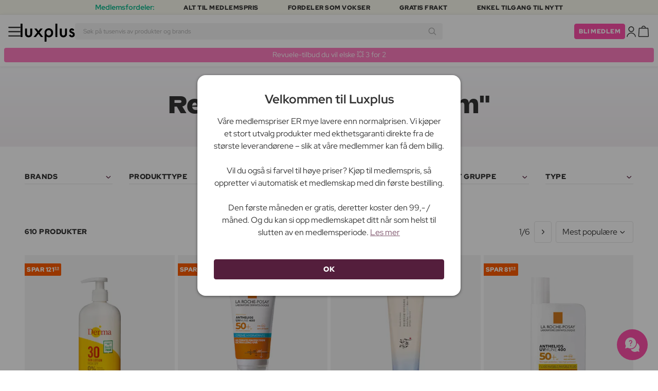

--- FILE ---
content_type: text/css
request_url: https://cdn.behamics.com/luxplus/behamics.css
body_size: 5293
content:
.box-1-1 {
  position: absolute;
  top: 16px;
  left: 0px;
  background-color: #f5d0ff;
  display: flex;
  justify-content: center;
  align-items: center;
  z-index: 9;
  padding: 4px 0.25rem;
  border-radius: 0 2px 2px 0;
}
.beh-box-100-45 {
  background: #f3f3f3;
  padding: 9px 12px;
  border-radius: 4px;
  /* border: 1px solid #d2d2d2; */
  font-family: inherit;
  color: #343434;
  margin-bottom: 30px !important;
  position: relative;
}
.beh-box-100-45 .ai-generated-text {
  margin-left: 30px !important;
  margin-bottom: 5px !important;
  margin-top: 5px !important;
  color: #575757;
  font-size: 11px;
}

.beh-box-100-45 p {
  font-size: 15px;
  margin: 0;
  margin-left: 6px !important;
}
.beh-box-100-45 h6 {
  font-family: inherit;
  margin-bottom: 2px;
  margin-top: 6px;
  margin-left: 6px;
  font-size: 18px;
}

.beh-box-100-45 ul {
  margin: 0;
  list-style-type: none;
  padding: 5px 20px;
  font-family: inherit;
  list-style-type: disc;
  padding: 5px 20px 5px 40px;
}

.beh-box-100-45 ul li {
  margin-bottom: 3px;
  display: flex;
  text-transform: none;
  display: list-item;
}
.beh-animation-pdp {
  content: "";
  position: absolute;
  right: unset;
  top: unset;
  left: 16px;
  bottom: 16px;
  border-radius: 50%;
  width: 12px;
  height: 12px;
  background: #0f0f0f;
  animation: animball-pdp infinite 2.5s ease-in-out;
}
@keyframes animball-pdp {
  0% {
    scale: 1;
  }
  25% {
    scale: 0.67;
  }
  50% {
    scale: 1;
  }
  75% {
    scale: 0.67;
  }
  to {
    scale: 1;
  }
}
.box-1-17.box-1-1 {
  position: relative;
  max-width: fit-content;
  bottom: 5px !important;
  top: unset;
  border-radius: unset;
  background-color: #fc5c00;
}
.beh-color {
  color: #0ab88e;
}
.box-1-1.box-1-13 {
  right: 0px;
  left: unset;
  border-radius: 2px 0 0 2px;
}
.beh-box-1-10-1-9 {
  font-size: 1.4rem !important;
}

.beh-box-2-10-1-9 {
  font-size: 1.2rem !important;
}

.beh-2-10-1-9 {
  font-size: 2.7rem !important;
}

.box-1-1 p {
  font-size: 0.75rem;
  line-height: 1.375;
  color: #343434;
  text-transform: uppercase;
  font-weight: 900;
  letter-spacing: 0.5px;
}

.nudge-html-container .box-1-1 p {
  margin: 0px;
}

.box-1-1 img {
  width: 9px !important;
  margin-right: 5px;
}

.beh-box-100-40-1 {
  position: fixed;
  top: 186px;
  right: 10px;
  transform: translateX(400px);
  transition: all 0.5s ease;
  background: #fafaed;
  border-bottom: 2px solid #541e3c;
  max-width: 242px;
  z-index: 999;
  border-radius: 4px;
}

.beh-box-100-40-1.beh-box-100-41-1 {
  max-width: 290px;
}
.beh-box-100-40-1 .beh-box-100-40-1-inner p {
  font-size: 14px;
  line-height: 1.1;
  margin: 0;
  margin-bottom: 10px;
  color: #541e3c;
}
.beh-box-100-40-1 .beh-box-100-40-1-inner img {
  margin-bottom: 5px;
}

.beh-box-100-40-1-inner {
  padding: 15px;
}

.beh-box-100-40-1-inner p {
  font-size: 13px;
  line-height: 1.1;
  margin: 0;
  margin-bottom: 10px;
  color: #541e3c;
}

.beh-box-100-40-1-inner p:last-child {
  margin-bottom: 0;
}

.beh-box-100-41-1 .beh-box-100-40-1-inner {
  padding: 15px;
}

.beh-box-100-41-1 .beh-box-100-40-1-inner p {
  font-size: 14px;
  line-height: 1.1;
}

.beh-box-100-41-1 .beh-box-100-40-1-inner span {
  font-weight: 700;
  color: #541e3c;
}

.beh-box-100-41-1 .beh-box-100-40-1-inner button {
  border: 1px solid #ff50a9;
  border-radius: 4px;
  font-size: 11px;
  background-color: #ff50a9;
  color: #ffffff;
  text-transform: uppercase;
  margin: 0 auto;
  display: block;
  margin-top: 10px;
  letter-spacing: 0.5px;
  font-weight: 900;
  min-height: unset;
  cursor: pointer;
  padding: 0.5rem 1rem;
}

.beh-box-100-40-1 svg {
  width: 30px;
  height: 30px;
  margin-top: -5px;
  margin-bottom: 1px;
  margin-left: -5px;
  fill: #541e3c;
}

.beh-i-close {
  position: absolute;
  top: 5px;
  right: 5px;
  width: 18px;
  height: 18px;
  cursor: pointer;
  margin: 0 !important;
}

.beh-i-info {
  width: 24px;
  color: #3a73b3;
}

.box-1-3-list {
  display: flex;
  position: absolute;
  top: 0px;
  right: 0px;
  padding: 3px 6px 3px 7px;
  border: 1px solid #212121;
  z-index: 1;
  border-radius: 21px;
  /* height: 32px; */
}

.box-1-3 {
  position: absolute;
  top: 4px !important;
  right: 2px !important;
  padding: 3px;
  border: 1px solid #000;
  display: flex;
  width: fit-content;
  z-index: 999999;
  border-radius: 20px;
}

.box-1-3 img {
  position: relative;
  /* top: 7px; */
  right: 2px;
  height: 25px;
  width: 27px;
}

.box-1-3 svg {
  position: relative;
  /* top: 7px; */
  /* right: 2px; */
  height: auto;
  width: 21px;
  margin-right: 8px;
}

.box-1-3-list svg {
  padding-left: 4px;
  height: 21px;
  width: 22px;
}

.box-1-3 p {
  color: #000 !important;
  font-size: 23px !important;
  padding: 0px 5px 0px 8px;
  margin: 0px;
  position: relative;
  top: 2px;
}

.box-1-3-list p {
  color: #000;
  position: relative;
  font-size: 18px;
  margin: -2px 5px -7px 0px;
}

.box-1-3-list img {
  margin: 0px;
  width: 18px;
}

.box-2-26 {
  position: absolute;
  top: 14px;
  right: 10px;
  border-radius: 4px;
  padding: 10px;
  background: #fff;
  display: flex;
  margin: 0 auto;
  border: 1px solid #e1e1e1;
  transform: translateY(-16px);
  transition: all 0.6s;
  max-width: 292px;
  opacity: 0;
  z-index: 9;
}

.box-2-26 .bh-p-group {
  float: left;
  text-align: left;
  color: #343434;
  position: relative;
  top: -3px;
  font-family: inherit;
}

.box-2-26 .bh-p-group span {
  color: #343434 !important;
  font-weight: 700;
}

.box-2-26 img {
  width: 22px;
  height: 22px;
  margin-right: 10px;
}

.box-2-26 svg {
  width: 26px;
  height: 26px;
  float: left;
  margin-right: 10px;
}

.box-2-26 p {
  position: relative;
  top: 1px;
  margin: 0;
  font-size: 13px;
  line-height: 1.7;
}

.box-2-26 p:nth-child(1) {
  font-weight: 700;
  margin-bottom: unset;
}

.box-2-26 p:nth-child(2) {
  line-height: 1;
  position: relative;
  top: 1px;
}

.box-2-26-animate {
  transform: translateY(-3px);
  opacity: 1;
}

.box-2-26-animate-out {
  transform: translateY(-21px);
  opacity: 0;
}

.box-4-1-4 .cart-container-header {
  font-weight: 700;
}

.box-4-1-4 {
  text-align: left;
  padding: 12px 11px;
  background-color: #f3f3f3;
  display: flex;
  margin-bottom: 10px;
  margin-top: -10px;
  border-radius: 0.25rem;
}

.box-4-1-4 img {
  width: 22px;
  height: 22px;
  margin-right: 10px;
  position: relative;
  top: 1px;
}

.box-4-1-4 p {
  margin: 0px;
  position: relative;
  top: 2px;
}

.box-2-6 {
  display: flex;
  background-color: #f3f3f3;
  margin: 20px 0;
  text-align: left;
  padding: 15px 11px;
  border-radius: 4px;
}

.box-2-6 img {
  width: 21px;
  height: 20px;
  margin-right: 7px;
  position: relative;
  top: 1px;
}

.box-2-6 svg {
  width: 20px;
  height: 20px;
  position: relative;
  margin-right: 5px;
}

.box-2-6 p {
  font-size: 15px;
  /* line-height: 1.1; */
  margin: 1px 0px 0px 0px;
  text-align: left;
  white-space: normal;
  color: #343434;
  margin-left: 5px;
  position: relative;
  /* top: 4px; */
}

/* behamics demo */
div#beh-demoNudges-controls div {
  transition: all 0.2s ease;
  box-shadow: 2px 2px 19px #00000030;
}

div#beh-demoNudges-controls div:hover {
  opacity: 0.9;
}

div#beh-demoNudges-controls div:active {
  transform: scale(0.95);
}

div#beh-demoNudges-controls div.disabled {
  cursor: no-drop;
  opacity: 0.6 !important;
  transform: scale(1) !important;
}

.behamics_demo {
  background: #041234 !important;
  padding: 10px 20px;
  position: fixed;
  opacity: 1 !important;
  border-radius: 3px;
  color: #fff;
  margin-left: -20px;
}

.beh-box-4-2-2 {
  margin: -34px 0px 0px 0px;
  color: #00aa00;
  font-weight: 700;
  display: flex;
  justify-content: space-between;
  float: left;
  width: 100%;
}
.beh-box-4-2-2 p {
  margin: 0;
  font-size: 15px;
}

.beh-box-100-6-1 {
  position: absolute;
  top: 200px;
  right: 10px;
  z-index: 999;
  width: revert;
  padding: 20px 80px 0px 80px;
  background-color: aliceblue;
  border-radius: 15px;
  box-shadow: 0px 4px #f5f5f5;
}

.beh-box-100-6-1 svg {
  width: 123px;
  height: 49px;
  display: block;
  margin: auto;
}

.beh-box-100-6-1 p {
  text-align: center;
  line-height: 1.2;
  margin: 20px 10px;
}

.beh-box-100-6-1 .countainer-text {
  display: flex;
  flex-flow: row;
  flex-basis: 50%;
}

.beh-box-100-6-1 .dot {
  height: 50px;
  width: 50px;
  background-color: #fff;
  border-radius: 50%;
  display: inline-block;
  position: absolute;
  top: 100px;
  right: -22px;
}

.beh-box-100-6-1 button {
  background-color: #f0f8ff;
  border: 1px solid #000;
}

.beh-box-100-6-1 .beh-countdown {
  color: red;
}

.box-4-17 {
  position: absolute;
  top: 40px;
  right: 0px;
}

.box-4-17 p {
  background-color: #fff;
  padding: 3px 10px;
  border: 1px solid #ce5153;
  color: #ce5153;
}

.box-4-1 {
  max-width: 595px;
  margin: 0 auto;
  text-align: center;
  padding: 15px 10px 10px 10px;
  background: #ffffff;
  position: fixed;
  bottom: 0px;
  left: 0;
  right: 0;
  z-index: 10;
  transform: translateY(205px);
  opacity: 0;
  border-radius: 5px 5px 0 0;
  box-shadow: 0 0 5px 0 #d6d6d6;
  transition: all 0.7s ease-in-out;
}

.box-4-1-animate {
  transform: translateY(0px);
  opacity: 1;
}

.box-4-1 h1 {
  font-size: 20px;
  color: #000;
  margin-bottom: 12px;
  text-transform: unset;
  line-height: 1.2;
}

.box-2-9-container.clearfix img {
  width: 50px;
  height: 67px;
  margin-right: 5px;
}

.bh-box-2-9-square .beh-first-box a {
  border: 1px solid #000;
  padding: 5px;
}

.bh-box-2-9-square .span-min {
  display: block;
}

.bh-box-2-9-square {
  display: flex;
}

@supports (-ms-ime-align: auto) {
  .box-4-1 {
    background: rgba(237, 237, 237, 0.91);
    border-width: 1px;
    border-style: solid;
    border-color: rgba(0, 0, 0, 0.17);
  }
}

.box-4-1 p {
  margin-bottom: 0;
  line-height: 1.5;
  font-size: 13px;
  color: #585858;
}

.box-4-1 a {
  cursor: unset;
  color: unset;
}

.box-4-1 a:hover {
  text-decoration: none;
}

.box-4-1 a.bh-blue-text {
  color: unset;
}

.box-4-1 .box-4-1-org {
  margin-bottom: 5px !important;
}

.box-4-1 .box-7-1 p {
  width: 100%;
}

.box-4-1 .bh-box-2-9-square p {
  width: calc(100% - 75px) !important;
}

.box-4-1 .b-spacer {
  margin: 7px 0px !important;
}

.box-4-1 .bh-bottom-right {
  left: 5px !important;
}

.box-4-1 div img.beh-leaf-bag {
  width: 45px;
  height: 51px;
}

.box-4-1 .btn-close p img {
  width: 10px !important;
  margin-right: 0px !important;
}

.box-4-1-side.box-4-1 h1 {
  font-size: 18px;
}

.box-4-1 div img {
  width: 33px;
  float: left;
  margin-right: 13px;
  position: relative;
  top: 2px;
}

.box-4-1 div p {
  margin: 0;
  float: left;
  width: calc(100% - 30px);
}

.box-4-1-org {
  width: 100%;
  float: left;
  margin-bottom: 15px;
}

.box-4-1-side .bh-box-2-9-square img {
  display: inline-block;
  width: 36px !important;
  margin-left: 0px;
  position: relative;
  top: 0px !important;
}

.box-4-1-side .bh-box-2-9-square p {
  text-align: center;
  font-size: 10px;
  margin: 0;
  top: 0px !important;
}

.box-4-1-side .bh-box-2-9-right {
  width: 100% !important;
}

.box-4-1-side .bh-box-group {
  margin-bottom: 10px;
  float: left;
}

.box-4-1-side .bh-box-group p {
  width: calc(100% - 25px);
  float: left;
  margin: 0;
}

.box-4-12 .bh-hidden-text {
  display: none !important;
}

.box-4-1-side .btn-close {
  display: none !important;
}

.box-4-1-bottom {
  bottom: 122px;
}

.box-4-1-3 {
  background: #002d73;
}

.box-4-1-3 p {
  color: #fff;
}

.box-4-1-3 h1 {
  color: #fff;
}

.box-4-1 .box-4-1-org {
  margin-bottom: 5px !important;
}

.box-4-1-side .bh-grid-10 {
  display: none;
}

.box-4-1-org img {
  float: left;
  width: 20px;
  margin-right: 10px;
}

.box-4-1-org p {
  float: left;
  width: calc(100% - 30px);
  text-align: left;
}

.box-2-9 .box-4-1-org {
  margin-bottom: 5px;
}

.box-4-1-side .bh-grid-45:first-child {
  width: 62% !important;
}

.box-4-1-side .bh-grid-45:first-child p {
  font-size: 10px !important;
  text-align: left;
  width: 100%;
  line-height: 14px;
}

.box-4-1-side .bh-grid-45:nth-child(2n) {
  width: 38% !important;
}

.box-4-1-side .bh-grid-45:nth-child(2n) p {
  text-align: left;
}

.box-4-1-side p.bh-value {
  padding: 0px 10px;
  color: #ffffff;
  font-size: 12px;
  height: 15px;
  line-height: 15px;
}

.box-4-1-animate {
  transform: translateY(0px);
  opacity: 1;
}

.box-4-1-side {
  position: sticky;
  top: 16px;
  margin-left: -240px;
  max-width: 215px;
  background: #f8f8f8;
  float: left;
  padding: 20px 20px 25px 20px;
}

@supports (-ms-ime-align: auto) {
  .box-4-1-side {
    background: rgba(237, 237, 237, 0.47);
  }
}

.box-4-1-side .beh-leaf-bag {
  float: unset;
  width: 25px !important;
  margin-top: 0px !important;
  margin-bottom: 5px;
}

.box-4-1-side .box-2-9-content {
  float: left;
  width: 100%;
}

.box-4-1-side .box-2-9-content p {
  width: 100%;
}

.box-4-1-side p {
  margin: 15px 0;
}

.box-4-1-side.box-4-1 h1 {
  font-size: 18px;
}

.box-4-1-side .bh-bottom-right {
  margin: 0;
  bottom: 10px;
  font-size: 8px !important;
  text-align: center;
  left: 5px;
}

.box-4-1-side .bh-bottom-center {
  margin: 0;
  bottom: 28px;
  font-size: 8px !important;
  text-align: center;
  left: 5px;
}

.box-4-1-side .bh-box-group img {
  width: 15px;
  margin-right: 10px;
  float: left;
}

.box-4-1-side .box-4-1-leave-img {
  display: block;
  margin: 0 auto;
}

.box-4-1-side .bh-box-2-9-left {
  width: 0px !important;
}

.box-4-1-side .beh-timer-first {
  display: block !important;
  margin: 0 auto !important;
  margin-bottom: 4px !important;
}

.box-4-1-side .beh-timer-second {
  display: none !important;
}

.box-4-1-org {
  width: 100%;
  float: left;
  margin-bottom: 15px;
}

.box-4-1-side .bh-box-2-9-square img {
  display: inline-block;
  width: 36px !important;
  margin-left: 0px;
  position: relative;
  top: 0px !important;
}

.box-4-1-side .bh-box-2-9-square p {
  text-align: center;
  font-size: 10px;
  margin: 0;
  top: 0px !important;
}

.box-4-1-side .bh-box-2-9-right {
  width: 100% !important;
}

.box-4-1-side .bh-box-group {
  margin-bottom: 10px;
  float: left;
}

.box-4-1-side .bh-box-group p {
  width: calc(100% - 25px);
  float: left;
  margin: 0;
}

.bh-orange p {
  color: #be5108 !important;
}

.box-4-1-side .btn-close {
  display: none !important;
}

.box-4-1-bottom {
  bottom: 122px;
}

.box-4-1-3 {
  background: #002d73;
}

.box-4-1-3 p {
  color: #fff;
}

.box-4-1-3 h1 {
  color: #fff;
}

.clearfix::after {
  content: "";
  clear: both;
  display: table;
}

.bh-box-2-9-square img {
  display: inline-block;
  width: 50px;
  margin-left: 10px;
  position: relative;
  top: 4px;
}

.bh-box-2-9-square p {
  display: inline-block;
  color: #585858a8;
}

.bh-box-2-9-square {
  width: 50%;
  float: left;
  margin-top: 10px;
}

.bh-box-2-9-square:last-child p {
  position: relative;
  top: -2px;
}

.box-4-1-side .bh-box-2-9-square img {
  display: inline-block;
  width: 36px !important;
  margin-left: 0px;
  position: relative;
  top: 0px !important;
}

.box-4-1-side .bh-box-2-9-square p {
  text-align: center;
  font-size: 10px;
  margin: 0;
  top: 0px !important;
}

.beh-first-box {
  display: none !important;
}

.input1 {
  width: 43px;
  position: relative;
  text-align: center;
  padding: 2px 5px;
  top: 4px;
  background: #fff;
  color: #be5108 !important;
  font-size: 14px;
  font-weight: 400;
  border: 1px solid #a7a8aa6b;
  left: 0px;
  display: inline-block;
}

.span-min {
  position: relative;
  top: 2px;
  font-size: 12px;
  font-weight: 400;
  color: #525252;
  text-transform: capitalize;
}

.beh-second-box {
  display: block !important;
  margin: 0 auto !important;
  margin-bottom: 4px !important;
}

.bh-box-2-9-square img {
  display: inline-block;
  width: 50px;
  margin-left: 10px;
  position: relative;
  top: 4px;
}

.input2 {
  width: 43px;
  position: relative;
  text-align: center;
  padding: 2px 5px;
  top: 4px;
  background: #fff;
  color: green !important;
  font-size: 14px;
  font-weight: 400;
  border: 1px solid #a7a8aa6b;
  left: 0px;
  display: inline-block;
}

.measurementtrigger {
  cursor: pointer;
}

.footnote-bottom {
  position: relative;
  left: 0px;
  bottom: -18px;
  float: none;
  font-size: 11px;
  color: #00000082;
}

.footnote-bottom-beh {
  position: relative;
  left: -70px;
  bottom: -18px;
  float: left;
  font-size: 11px;
  color: #00000082;
}

.nudge-html-container .beh-box-1-200-50 {
  max-height: unset;
  max-width: unset;
  padding: 0px;
  background: none;
}
.nudge-html-container .beh-box-1-200-50 .beh-box-content {
  margin: 15px;
}

.nudge-html-container .beh-box-1-200-50 .beh-i-close {
  top: 5px;
  right: 5px;
}

.beh-box-1-200-50 {
  position: fixed;
  top: 0;
  bottom: 0;
  left: 0;
  right: 0;
  display: flex;
  justify-content: center;
  align-items: center;
  background: rgba(0, 0, 0, 0.5);
  font-family: inherit;
  z-index: 9999;
}

.beh-box-content {
  position: relative;
  padding: 48px;
  background: #fafafa;
  width: 500px;
  z-index: 1;
}

.beh-box-1-200-50 .beh-i-close {
  top: 24px;
  right: 24px;
}

.beh-box-1-200-50 .beh-box-title {
  display: flex;
}

.beh-box-1-200-50 .beh-box-title img {
  margin-right: 13px;
  width: 24px;
  height: 25px;
  position: relative;
  top: -1px;
}

.beh-box-1-200-50 .beh-box-title h3 {
  margin: 0;
  font-size: 20px;
  font-weight: 900;
  color: #000;
}

.beh-box-1-200-50 .beh-box-txt {
  margin: 20px 0;
  font-size: 16px;
  line-height: 1.4;
}

.beh-box-1-200-50 .beh-box-button {
  display: flex;
  justify-content: center;
  align-items: center;
  padding: 15px;
  border: 1px dashed #000;
  margin-bottom: 20px;
}

.beh-box-1-200-50 .beh-box-button-copy {
  width: 24px;
  height: 24px;
  margin-right: 8px;
  cursor: pointer;
  background: url([data-uri])
    50% no-repeat;
}

.beh-box-1-200-50 .beh-box-button-txt {
  font-size: 15px;
  margin: 0;
}

.beh-box-1-200-50 .beh-box-button-txt-code {
  font-weight: 700;
  text-transform: uppercase;
}

.beh-box-1-200-50 .beh-box-footer {
  font-size: 10px;
  color: #3e3e3e;
}

.beh-box-1-200-50 .beh-box-footer p {
  margin: 0;
  line-height: 1.4;
}

.beh-box-1-200-50 .beh-box-bottomGradient {
  position: absolute;
  bottom: 0;
  left: 0;
  right: 0;
  height: 3px;
  border: none;
  background: #000 !important;
}

.beh-box-4-100-4-overlay {
  display: flex;
  align-items: center;
  justify-content: center;
  position: fixed;
  transform: translateX(110%);
  opacity: 0;
  top: 226px;
  right: 5px;
  border: 1px solid #c3c3c3;
  z-index: 99;
  transition: all 0.4s;
  width: 300px;
  border-radius: 4px;
}

.beh-box-4-100-4-overlay.beh-box-4-100-4-overlay-cartActive {
  right: 390px;
}

.beh-box-4-100-4-overlay-sticky {
  max-width: 1170px;
  width: 100%;
  justify-content: flex-end;
  left: 50%;
  top: 145px;
  bottom: unset;
  transform: translate(-50%, -110px);
  opacity: 0;
  transition: transform 0.6s, opacity 0.6s;
  background-color: transparent;
}

.beh-box-4-100-4-overlay-show {
  transform: none;
  opacity: 1;
}

.beh-box-4-100-4-overlay-sticky.beh-box-4-100-4-overlay-show {
  transform: translate(-50%, 0);
}

.beh-box-4-100-4-overlay-sticky.beh-box-4-100-4-overlay-dontshow {
  transform: translate(-110%);
}

.beh-box-4-100-4 {
  position: relative;
  background-color: #fff;
  padding: 15px;
  width: 100%;
  border-radius: 4px;
}

.beh-box-4-100-4-overlay-sticky .beh-box-4-100-4 {
  box-shadow: 0px 3px 5px 0px #0000004a;
  margin: 0 17px;
}

.beh-box-2-100-4 {
  box-shadow: none;
  border-radius: 0 !important;
  border: 1px solid #ececec;
}

.beh-box-4-100-4 p {
  margin: 0;
  font-family: "gt_walsheimlight", sans-serif;
}

.beh-box-4-100-4-title {
  font-weight: 700;
  font-size: 15px;
  margin-bottom: 15px;
  text-align: center;
  font-family: inherit;
}

.beh-box-4-100-4-content {
  display: flex;
  align-items: stretch;
  justify-content: space-around;
  flex-direction: column;
}

.beh-box-4-100-4-item {
  width: 33.33%;
  width: 100%;
  padding: 5px 0;
  display: flex;
  /* flex-direction: column; */
  text-decoration: none;
  color: #343434;
  border-bottom: 2px solid #e4e4e4;
}

.beh-box-4-100-4-item:hover {
  outline: 1px solid #cccccc;
}

.beh-box-4-100-4-item-img {
  width: 100px;
  height: 100px;
  display: flex;
  align-items: center;
  justify-content: center;
  margin: 0 10px 15px auto;
}

.beh-box-4-100-4-item-img img {
  max-width: 100%;
  max-height: 100%;
}

.beh-box-4-100-4-item-img + div {
  flex: 1;
  display: flex;
  flex-direction: column;
  margin-top: 10px;
}

p.beh-box-4-100-4-item-title {
  font-weight: 700;
  font-size: 13px;
  margin-bottom: 10px;
  margin-top: -5px;
}

p.beh-box-4-100-4-item-size {
  margin-bottom: 5px;
}

p.beh-box-4-100-4-item-price {
  /* font-weight: 700; */
  font-size: 13px;
  /* margin: auto 0 0 0; */
}

.beh-box-4-100-4.bhmRecos-1-10 p.beh-box-4-100-4-item-price {
  font-size: 13px;
}

p.beh-box-4-100-4-item-price.bhmRecos-formerPrice {
  color: #000;
  font-weight: 700;
}

p.beh-box-4-100-4-item-price span {
  color: #000;
  display: block;
  text-decoration: line-through;
  margin-top: -3px;
  font-weight: 500;
  margin-bottom: -8px;
}

.beh-box-4-100-4.bhmRecos-1-10 p.beh-box-4-100-4-item-price span {
  font-size: 15px;
}

.box-2-9 {
  text-align: center;
  position: fixed;
  bottom: 0;
  left: 10px;
  right: 10px;
  transform: translateY(110%);
  transition: all 0.7s;
  margin-top: 20px;
  z-index: 7510;
}

.box-2-9-margin {
  position: relative;
  background: #fff;
  max-width: 600px;
  margin: 0 auto;
  padding: 15px;
  border: 1px solid #d7d7d7;
  display: flex;
  align-items: flex-start;
}

.box-2-9-margin.box-2-9-1-34 {
  max-width: 550px;
}

.box-2-9-1-34 .box-2-9-content {
  display: flex;
  justify-content: space-between;
  align-items: stretch;
}

.box-2-9-1-34 .box-2-9-content .bh-box-2-9-square {
  width: 45%;
  display: flex;
  flex-direction: column;
}

.nudge-html-container .box-2-9 {
  position: relative !important;
  transform: none !important;
  left: unset !important;
  box-shadow: unset !important;
  z-index: unset !important;
}

.box-2-9-animate {
  transform: none;
}

.box-2-9 .box-2-9-margin > img:not(.beh-i-close) {
  float: none !important;
  margin: 0 15px 0 0 !important;
  width: 25px !important;
}

.box-2-9-container {
  text-align: left;
}

.box-2-9 h1 {
  font-size: 19px !important;
  font-weight: 600;
  margin: 0 0 10px 0px !important;
  text-transform: unset;
  color: #000;
  line-height: 1.2;
}

.box-2-9 span.brRole {
  display: block;
}

.box-2-9 p {
  line-height: 1.2;
  font-size: 14px;
  margin: 7px 0;
  hyphens: none;
  color: #454545;
}

.box-2-9 p:first-child {
  margin-top: 0;
}

.box-2-9 p.red,
.box-2-9 p.green {
  color: #d60e0e;
  font-size: 17px;
  font-weight: 700;
}

.box-2-9 p.red {
  color: #d60e0e;
}

.box-2-9 p.green {
  color: #54ab56 !important;
  margin-top: auto;
}

.nudge-html-container .box-2-9 p {
  font-family: "Roboto", sans-serif !important;
}

body .box-2-9 p a.measurementtrigger {
  text-decoration: none;
  background: none;
  cursor: pointer;
  color: #454545 !important;
}

.box-2-9 a:hover {
  background: none;
}
.beh-box-button2 {
  background-color: #ff50a9;
  color: white;
  padding: 0.5rem 1rem;
  border-radius: 4px;
  cursor: pointer;
  align-items: center;
  justify-content: center;
  display: flex;
  margin-left: 45px;
  margin-right: 45px;
  margin-bottom: 14px;
}
.beh-box-button-txt2 {
  text-transform: uppercase;
  font-weight: 900;
  font-size: 11px;
  letter-spacing: 0.5px;
  font-family: inherit;
}

.box-2-9 .beh-i-close {
  position: absolute;
  right: 10px;
  top: 10px;
  margin: 0;
  width: 10px !important;
}
.beh-animation {
  content: "";
  position: absolute;
  bottom: 5px;
  right: 5px;
  border-radius: 50%;
  width: 12px;
  height: 12px;
  background: #0f0f0f;
  animation: animball infinite 2.5s ease-in-out;
}
@keyframes animball {
  0% {
    scale: 1;
  }
  25% {
    scale: 0.67;
  }
  50% {
    scale: 1;
  }
  75% {
    scale: 0.67;
  }
  to {
    scale: 1;
  }
}
.nudge-html-container .box-2-9 .beh-i-close {
  display: none;
}
.nudge-html-container .beh-box-button2 {
  padding: 0.2rem 0rem;
}
.nudge-html-container .beh-box-button-txt2 {
  position: relative;
  top: 9px;
}
.nudge-html-container .beh-box-100-40-1 .beh-i-close {
  width: 18px !important;
}
.nudge-html-container .beh-box-4-100-4-overlay .beh-i-close {
  width: 18px !important;
}
.beh-box-100-40-1.beh-box-1-20 {
  border-radius: 30px;
  z-index: 9999;
  color: #f5d0ff;
  border-bottom: unset;
  border: unset;
}
.beh-box-1-20-close {
  position: absolute;
  top: 11px;
  right: 10px;
  width: 15px;
  padding: 2px;
  cursor: pointer;
}
.beh-box-1-20-header {
  position: absolute;
  top: 0;
  left: 0;
  right: 0;
  background: #ff50a9;
  display: flex;
  align-items: center;
  flex-direction: row;
  justify-content: space-between;
  padding: 7px 14px;
  color: white;
}

.beh-box-1-20-header p {
  color: #ffffff;
  font-size: 16px;
  margin: 0;
  font-weight: 900;
  position: relative;
  left: 5px;
  top: 2px;
  font-family: inherit;
  letter-spacing: 0.5px;
}
.beh-box-1-20-content p {
  color: #fff;
  font-size: 14px;
  margin: 0;
  line-height: 18px;
  margin-bottom: 5px;
}
.beh-box-1-20 {
  background-color: #541e3c !important;
  padding: 41px 20px 15px 20px;
}
.beh-box-100-40-1.beh-box-1-20 ul {
  padding-left: 0;
  margin-top: -2px;
  margin-bottom: 15px;
  font-family: inherit;
  font-size: 15px;
  list-style: none;
}

.beh-box-100-40-1.beh-box-1-20 ul li {
  position: relative;
  padding-left: 25px;
  margin-bottom: 8px;
}

.beh-box-100-40-1.beh-box-1-20 ul li::before {
  content: "•";
  position: absolute;
  left: 0;
  top: 1px;
  color: #ffffff;
  font-size: 1.2rem;
  line-height: 1;
}
@media (max-width: 420px) {
  .box-1-1 p {
    font-size: 10px;
    line-height: 1.25;
  }
  .box-1-1.box-1-13 {
    top: 8px;
  }
  .box-2-26 {
    top: 360px;
    right: unset;
    left: 10px;
    transform: translateX(-400px);
  }
  .box-2-26-animate {
    transform: translateX(-3px);
  }
  .box-2-26.box-2-26-dk {
    top: 17px;
    transform: translateY(-16px);
    border-radius: 4px 0 0 4px;
    right: 0px;
    left: unset;
    max-width: 280px !important;
  }
  .box-2-26-animate.box-2-26-dk {
    transform: translateY(-3px);
  }
  .beh-box-4-100-4-overlay {
    transform: translateY(-400px);
    right: 10px;
    top: 10px;
    z-index: 9999;
  }
  .beh-box-4-100-4-overlay-show {
    transform: translateY(40px);
  }
}
@media (min-width: 769px) and (max-width: 1024px) {
  .box-2-26 {
    right: unset;
    left: 0px;
    top: 46px;
    border-radius: 0 4px 4px 0;
  }
  .box-2-26.box-2-26-dk {
    top: 70px;
    border-radius: 0 4px 4px 0;
  }
  .box-1-1 p {
    font-size: 10px;
    line-height: 1.25;
  }
}
@media (min-width: 768px) {
  .box-2-26.box-2-26-dk img.beh-i-close {
    display: none;
  }
}
@media (max-width: 768px) {
  .box-2-26.box-2-26-dk img.beh-i-close {
    top: 1px;
    right: 2px;
    width: 18px;
    height: 21px;
  }
  .box-2-26.box-2-26-dk .bh-p-group {
    margin-right: 13px;
  }
}
/* @media (max-width: 420px) {
    .beh-box-1-200-50 .beh-box-content {
      padding: 32px 20px;
    }
  
    .beh-box-1-200-50 {
      padding: 0px;
    }
  
    .beh-box-1-200-50 .beh-i-close {
      top: 20px;
      right: 20px;
      font-size: 22px;
    }
  
    .beh-box-1-200-50 .beh-box-title img {
      margin-right: 8px;
      width: 18px;
      height: 18px;
    }
  
    .beh-box-1-200-50 .beh-box-title h3 {
      font-size: 17px;
      line-height: 1.2;
    }
  
    .beh-box-1-200-50 .beh-box-txt {
      margin: 0;
      margin-top: 8px;
      margin-bottom: 16px;
      font-size: 14px;
    }
  
    .beh-box-1-200-50 .beh-box-button {
      padding: 12px;
      margin-top: 0;
      margin-bottom: 16px;
    }
  
    .beh-box-1-200-50 .beh-box-button-copy {
      width: 18px;
      height: 18px;
      margin-right: 8px;
    }
  
    .beh-box-1-200-50 .beh-box-button-txt {
      padding-top: 3px;
      font-size: 14px;
    }
  } */
